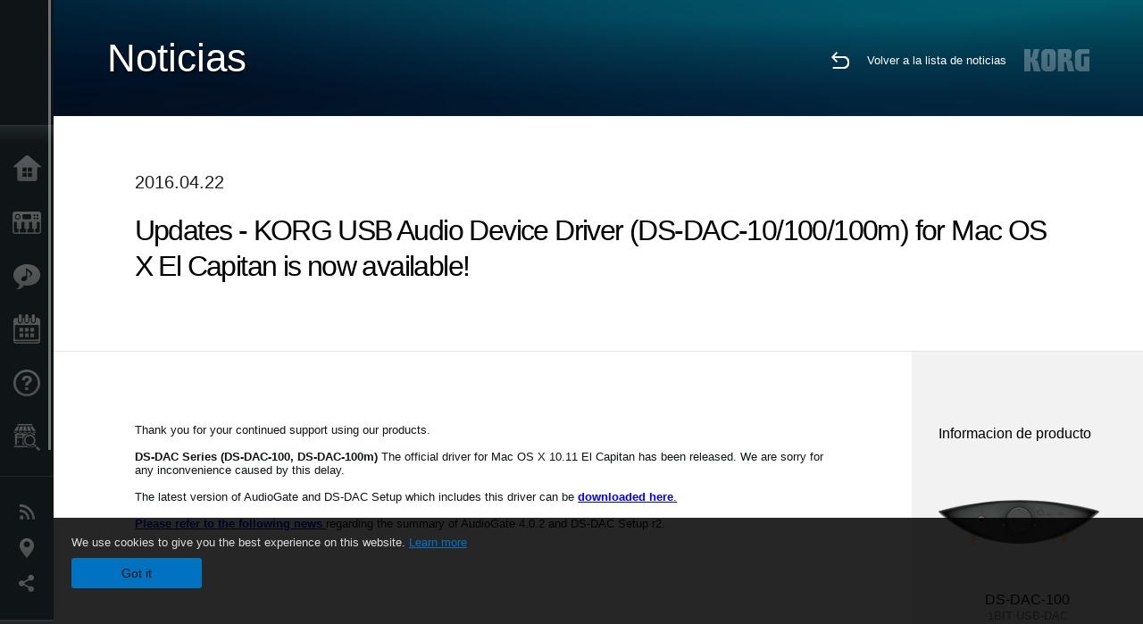

--- FILE ---
content_type: text/html; charset=UTF-8
request_url: https://www.korg.com/es/news/2016/042202/
body_size: 20956
content:
<!DOCTYPE html>
<html lang="es">
<head>
	<meta charset="UTF-8">
	<meta name="author" content="author">
	<meta name="description" content="Updates - KORG USB Audio Device Driver (DS-DAC-10/100/100m) for Mac OS X El Capitan is now available!">
	<meta name="keywords" content="korg, ds-dac-10, ds-dac-100, ds-dac-100m, el capitan, mac">
<!-- www.korg.com -->
<meta property="og:title" content="Noticias | Updates - KORG USB Audio Device Driver (DS-DAC-10/100/100m) for Mac OS X El Capitan is now available! | KORG (Spain)">
<meta property="og:type" content="website">
<meta property="og:url" content="https://www.korg.com/es/news/2016/042202/">
<meta property="og:image" content="/global/images/ogp.jpg">
<meta property="og:description" content="Updates - KORG USB Audio Device Driver (DS-DAC-10/100/100m) for Mac OS X El Capitan is now available!">
<meta property="og:site_name" content="KORG Global">
<meta property="fb:app_id" content="630166093696342">
<meta name="google-site-verification" content="T_481Q4EWokHo_Ds1_c2evx3fsM5NpsZeaDNIo0jTNs" />
<link rel="alternate" hreflang="ja-jp" href="https://www.korg.com/jp/news/2016/042202/" />
<link rel="alternate" hreflang="en-us" href="https://www.korg.com/us/news/2016/042202/" />
<link rel="alternate" hreflang="en-gb" href="https://www.korg.com/uk/news/2016/042202/" />
<link rel="alternate" hreflang="en-au" href="https://www.korg.com/au/news/2016/042202/" />
<link rel="alternate" hreflang="de-de" href="https://www.korg.com/de/news/2016/042202/" />
<link rel="alternate" hreflang="de-at" href="https://www.korg.com/de/news/2016/042202/" />
<link rel="alternate" hreflang="de-ch" href="https://www.korg.com/de/news/2016/042202/" />
<link rel="alternate" hreflang="es-es" href="https://www.korg.com/es/news/2016/042202/" />
<link rel="alternate" hreflang="en-ar" href="https://www.korg.com/meen/news/2016/042202/" />
<link rel="alternate" hreflang="en-sa" href="https://www.korg.com/meen/news/2016/042202/" />
<link rel="alternate" hreflang="en-eg" href="https://www.korg.com/meen/news/2016/042202/" />
<link rel="alternate" hreflang="fa-ir" href="https://www.korg.com/ir/news/2016/042202/" />
<link rel="alternate" hreflang="ko-kr" href="https://www.korg.com/kr/news/2016/042202/" />
<link rel="alternate" hreflang="ro-ro" href="https://www.korg.com/ro/news/2016/042202/" />
<link rel="alternate" hreflang="en-my" href="https://www.korg.com/my/news/2016/042202/" />
<link rel="alternate" hreflang="en-se" href="https://www.korg.com/se/news/2016/042202/" />
<link rel="alternate" hreflang="en-in" href="https://www.korg.com/in/news/2016/042202/" />
<link rel="alternate" hreflang="en-ca" href="https://www.korg.com/caen/news/2016/042202/" />
<link rel="alternate" hreflang="en-sg" href="https://www.korg.com/sg/news/2016/042202/" />
<link rel="alternate" hreflang="en-nz" href="https://www.korg.com/nz/news/2016/042202/" />
<link rel="alternate" hreflang="en-za" href="https://www.korg.com/za/news/2016/042202/" />
<link rel="alternate" hreflang="en-ph" href="https://www.korg.com/ph/news/2016/042202/" />
<link rel="alternate" hreflang="en-hk" href="https://www.korg.com/hken/news/2016/042202/" />
<link rel="alternate" hreflang="en-tw" href="https://www.korg.com/tw/news/2016/042202/" />
<meta name="viewport" content="width=device-width, initial-scale=1, minimum-scale=1, maximum-scale=1, user-scalable=0">
	<title>Noticias | Updates - KORG USB Audio Device Driver (DS-DAC-10/100/100m) for Mac OS X El Capitan is now available! | KORG (Spain)</title>
	<link rel="shortcut icon" type="image/vnd.microsoft.icon" href="/global/images/favicon.ico" />
	<link rel="icon" type="image/vnd.microsoft.icon" href="/global/images/favicon.ico" />
	<link rel="apple-touch-icon" href="/global/images/apple-touch-icon.png" />
	<link rel="stylesheet" type="text/css" href="/global/css/normalize.css" media="all">
<link rel="stylesheet" type="text/css" href="/global/css/global_pc.css" media="all">
<link rel="stylesheet" type="text/css" href="/global/css/modal_pc.css" media="all">
<link rel="stylesheet" href="//use.typekit.net/dcz4ulg.css">
	<link rel="stylesheet" type="text/css" href="/global/css/news/news_pc.css" media="all"><link rel="stylesheet" type="text/css" href="/global/css/artists/artists_common.css" media="all"><link rel="stylesheet" type="text/css" href="/global/css/contents_block_mc.css" media="all">	<script src="/global/js/jquery.min.js" type="text/javascript"></script>
<script src="/global/js/setting.js" type="text/javascript"></script>
<script src="/global/js/global_pc.js" type="text/javascript"></script>
<script src="//fast.fonts.net/jsapi/66f1fc9f-f067-4243-95c4-af3b079fba0f.js"></script>
	<script src="/global/js/news/news.js" type="text/javascript"></script><script id="st-script" src="https://ws.sharethis.com/button/buttons.js"></script><script src="/global/js/contents_block_mc.js" type="text/javascript"></script><script src="/global/js/news/news_detail.js" type="text/javascript"></script>	<!--[if lt IE 9]>
	<script src="https://css3-mediaqueries-js.googlecode.com/svn/trunk/css3-mediaqueries.js"></script>
	<![endif]-->
	<script>
//	(function(i,s,o,g,r,a,m){i['GoogleAnalyticsObject']=r;i[r]=i[r]||function(){
//	(i[r].q=i[r].q||[]).push(arguments)},i[r].l=1*new Date();a=s.createElement(o),
//	m=s.getElementsByTagName(o)[0];a.async=1;a.src=g;m.parentNode.insertBefore(a,m)
//	})(window,document,'script','//www.google-analytics.com/analytics.js','ga');
	</script>

</head>
<body id="country_es">
<span style="display: none;">0123456789</span>
	<script>
			//event tracker
			var _gaq = _gaq || [];
			//var pluginUrl = '//www.google-analytics.com/plugins/ga/inpage_linkid.js';
			//_gaq.push(['_require', 'inpage_linkid', pluginUrl]);
			_gaq.push(['_setAccount', 'UA-47362364-1']);
			_gaq.push(['_trackPageview']);
			//

//		ga('create', 'UA-47362364-1', 'korg.com');
//		ga('send', 'pageview');
	</script>
	<!-- Google Tag Manager -->
	<noscript><iframe src="//www.googletagmanager.com/ns.html?id=GTM-WVV2P7"
	height="0" width="0" style="display:none;visibility:hidden"></iframe></noscript>
	<script>(function(w,d,s,l,i){w[l]=w[l]||[];w[l].push({'gtm.start':
	new Date().getTime(),event:'gtm.js'});var f=d.getElementsByTagName(s)[0],
	j=d.createElement(s),dl=l!='dataLayer'?'&l='+l:'';j.async=true;j.src=
	'//www.googletagmanager.com/gtm.js?id='+i+dl;f.parentNode.insertBefore(j,f);
	})(window,document,'script','dataLayer','GTM-WVV2P7');</script>
	<!-- End Google Tag Manager -->
	<!--global navigation-->
	<div id="global" style="width:60px;" class="close">
		<div id="logo">
			<h1><a href="/es/"><img src="/global/images/logo_korg.jpg" alt="KORG" width="105" height="37" /></a></h1>
		</div>
		<div id="icon_list"><img src="/global/images/icon_list.png" alt="list icon" width="25" height="20" /></div>
		<div id="icon_list_close"><img src="/global/images/icon_list_close.png" alt="list icon" width="25" height="25" /></div>
		<div id="global_inner">
			<div id="global_slidearea">
				<div id="menu">
					<ul>
						<li id="home" ><a href="/es/">Inicio</a></li>
						<li id="products" ><a href="/es/products/">Productos</a></li>
						
												<li id="features" >
												<a href="/es/features/" target="_top">Caracter&iacute;sticas</a>
												</li>
						
												<li id="event" >
												<a href="/es/events/" target="_top">Eventos</a>
												</li>
						
						<li id="support" >
							<a href="/es/support/">Soporte</a>
						</li>
												<li id="storelocator" >
												<a href="https://www.nuevaletusa.es/distribuidoreskorg/" target="_blank">Localizador de Tiendas</a>
												</li>
																	</ul>
				</div>
				<div id="modal">
					<ul>
						<li id="news"><a href="/es/news/">Noticias</a></li>
						<!--<li id="news"><a href="#/es/news/" id="news-link">Noticias</a></li>-->
						<!--<li id="search"><a href="#/es/search/" id="search-link">Buscar</a></li>-->
						<li id="region"><a href="javascript:void(0); return false;" id="region-link">Ubicación</a></li>
						<li id="social_media"><a href="javascript:void(0); return false;" id="sns-link">Redes Sociales</a></li>
					</ul>
				</div>
				<div id="about">
					<ul>
						<li id="corporate" ><a href="/es/corporate/">Acerca de KORG</a></li>
					</ul>
				</div>
			</div>
		</div>
		<div id="global_scroll" class="scrollbar">
						<div class="scrollbar-thumb"></div>
		</div>
	</div>
	<!--main contents-->
	<div id="main_contents" class="close_main_contents" country_id="724">
<!-- ##CONTENTS-START## -->
	<div id="news_result_view" class="main_view">
		<!-- ヘッダー -->
		<div id="door_header" class="header_view">
			<h2>Noticias</h2>
			<img class="header_view_bg_pc" src="/global/images/header/header_blue_pc.png" />
			<img class="header_view_bg_sp" src="/global/images/header/header_blue_sp.png" />
			<div class="header_view_icons">
				<div class="header_icons_return">
					<a href="../../"><img src="/global/images/icon_return.png"></a>
				</div>
				<div class="header_icons_link">
					<a href="../../">Volver a la lista de noticias</a>
				</div>
				<div class="header_icons_logo">
					<img src="/global/images/static_logo.png">
				</div>
				<div class="clear"></div>
			</div>
			<div class="clear"></div>
		</div>

		<div id="news_result_atricle">
			<div class="news-atricle">
				<div class="news-article-content">
					<div class="news-article-meta mb10">
					2016.04.22					</div>
					<div class="news-article-title">
						<h2>
							Updates - KORG USB Audio Device Driver (DS-DAC-10/100/100m) for Mac OS X El Capitan is now available!						</h2>
					</div>

					<ul class="news-article-tag cf">
					<li><a href="?cont=cont_12" class="news-article-tag-btn axis-r"></a></li>
<li><a href="?cate=cate_11" class="news-article-tag-btn axis-r">Audio</a></li>
<li><a href="?cate=cate_4" class="news-article-tag-btn axis-r">Software</a></li>
<li><a href="?prod=prod_276" class="news-article-tag-btn axis-r">DS-DAC-100</a></li>
<li><a href="?prod=prod_278" class="news-article-tag-btn axis-r">DS-DAC-100m</a></li>
<li><a href="?prod=prod_529" class="news-article-tag-btn axis-r">AudioGate4</a></li>
					</ul>
				</div>
			</div>
		</div>




		<!--contents_block ここから-->
		<div id="news_contents_block_atricle">
		<section id="contents_block">
		
<!-- TYPE S PATTERN -->
<section class="block type-s cv_white pad_t80 pad_b80">
<div class="side-margin">
<div class="container_s">


	<div>
	Thank you for your continued support using our products.<br />
<br />
<strong>DS-DAC Series (DS-DAC-100, DS-DAC-100m)</strong> The official driver for Mac OS X 10.11 El Capitan has been released. We are sorry for any inconvenience caused by this delay.<br />
<br />
The latest version of AudioGate and DS-DAC Setup which includes this driver can be <u><strong><a href="https://www.korg.com/es/products/audio/audiogate4/download.php" target="_blank"><span style="color:#0000FF;">downloaded here</span></a></strong>.</u>&nbsp;<br />
<br />
<u><a href="https://www.korg.com/es/news/2016/042203/" target="_blank"><span style="color:#0000FF;"><strong>Please refer to the following news</strong> </span></a></u>regarding the summary of AudioGate 4.0.2 and DS-DAC Setup r2.	</div>

</div>
</div>
</section>
<!-- END OF TYPE S PATTERN -->
		</section>
		<!--contents_block ここまで-->

			<div id="news_result_info">


				<div class="news_info_img"><h3>Informacion de producto</h3><a href="/es/products/audio/ds_dac_100"><img class="pickup_img" src="https://cdn.korg.com/es/products/upload/210b0e834d0c4dd050959a1714f94b37.png" width="180px" /><h4>DS-DAC-100</h4><p>1BIT USB-DAC</p></a><a href="/es/products/audio/ds_dac_100m"><img class="pickup_img" src="https://cdn.korg.com/es/products/upload/21dd9d5d94ebbc791f4a1112fb8442d1.png" width="180px" /><h4>DS-DAC-100m</h4><p>MOBILE 1BIT USB-DAC</p></a><a href="/es/products/audio/audiogate4"><img class="pickup_img" src="https://cdn.korg.com/es/products/upload/99c73df393a4abaa1e06e0747894720f.png" width="180px" /><h4>AudioGate4</h4><p>HIGH RESOLUTION MUSIC PLAYER</p></a></div>

								<div class="info_block">
					<h3>Compartir</h3>
					<div class="sns_inner">
					<span class='st_sharethis_hcount' displayText='ShareThis'></span>
<span class='st_facebook_hcount' displayText='Facebook'></span>
<span class='st_pinterest_hcount' displayText='Pinterest'></span>					</div>
				</div>
			</div>
		</div>


		
		<div id="news_result_footer">
			<h4 class="pbLv1">Noticias relacionadas</h4>
			<dl>
			<dt>2025.09.17</dt><dd><a href="/es/news/2025/0917/" target="_self">Compatibilidad de los productos KORG con macOS Tahoe 26 y iOS 26/iPadOS 26.*with an addendum</a></dd><dt>2024.10.07</dt><dd><a href="/es/news/2024/1007/" target="_self">Windows 11 24H2 Update, macOS Sequoia, iOS 18, iPadOS 18 support for KORG products. *with an addendum</a></dd><dt>2023.10.06</dt><dd><a href="/es/news/2023/1006/" target="_self">Android 14 support for KORG products.</a></dd><dt>2023.09.27</dt><dd><a href="/es/news/2023/0927/" target="_self">Windows 11 23H2 Update and macOS Sonoma support for KORG products.</a></dd><dt>2023.09.19</dt><dd><a href="/es/news/2023/0919/" target="_self">iOS 17/iPadOS 17 support for KORG products.</a></dd><dt>2022.12.08</dt><dd><a href="/es/news/2022/1208/" target="_self">Compatibilidad de macOS Ventura con productos KORG  (December 14, 2022 updated)</a></dd><dt>2021.10.22</dt><dd><a href="/es/news/2021/1022/" target="_self">Compatibilidad de macOS Monterey con productos KORG</a></dd><dt>2021.10.01</dt><dd><a href="/es/news/2021/1001/" target="_self">Información acerca de Windows 11</a></dd><dt>2021.10.01</dt><dd><a href="/es/news/2021/100102/" target="_self">Compatibilidad de iOS15 con productos KORG</a></dd><dt>2021.07.08</dt><dd><a href="/es/news/2021/0531/" target="_self">Información sobre la actualización de Windows 10 de mayo de 2021  (Actualización de 8 de julio de 2021)</a></dd><dt>2021.03.05</dt><dd><a href="/es/news/2021/0305/" target="_self">Compatibilidad de macOS Big Sur y Catalina con productos KORG/VOX</a></dd><dt>2020.10.22</dt><dd><a href="/es/news/2020/102202/" target="_self">Información acerca de la actualización de Windows 10 de Octubre 2020 (November 13,2020 updated)</a></dd><dt>2020.09.29</dt><dd><a href="/es/news/2020/0929/" target="_self">macOS Big Sur and iOS 14 support for KORG products (October 19, 2020 updated)</a></dd><dt>2020.05.28</dt><dd><a href="/es/news/2020/0528/" target="_self">Información acerca de la actualización de Windows 10 de Mayo 2020 (19 de junio, actualización 2020)</a></dd><dt>2019.11.29</dt><dd><a href="/es/news/2019/112902/" target="_self">Compatibilidad de productos KORG/VOX con macOS Catalina o posterior (15 de Marzo, actualización 2022)</a></dd><dt>2019.11.29</dt><dd><a href="/es/news/2019/112903/" target="_self">Compatibilidad con iOS13 para productos KORG / VOX (problema con conexiones BLE-MIDI en la familia de controladores)</a></dd><dt>2019.09.11</dt><dd><a href="/es/news/2019/0911/" target="_self">macOS Catalina / iOS 13: compatibilidad con productos KORG.  (31 de Octubre de 2019 actualización)</a></dd><dt>2019.05.30</dt><dd><a href="/es/news/2019/0530/" target="_self">Información sobre la actualización de Windows 10 de Mayo de 2019 - September 20, 2019 postscript</a></dd><dt>2019.03.07</dt><dd><a href="/es/news/2019/0307/" target="_self">If you can't record audio after installing macOS Mojave (10.14) </a></dd><dt>2019.01.11</dt><dd><a href="https://www.korg.com/support/os/" target="_self">La tabla de compatibilidad de sistemas operativos ha sido actualizada</a></dd><dt>2018.11.12</dt><dd><a href="https://www.korg.com/us/support/os/" target="_self">OS compatibility chart has been updated.</a></dd><dt>2018.10.05</dt><dd><a href="/es/news/2018/0925/" target="_self">Soporte de macOS Mojave e iOS 12 para productos KORG. (23 de octubre de 2018 actualización)</a></dd><dt>2018.10.05</dt><dd><a href="/es/news/2018/1005/" target="_self">Actualización Windows 10 October 2018 - soporte para productos KORG.</a></dd><dt>2018.04.27</dt><dd><a href="/es/news/2018/0427/" target="_self">Compatibility issue with MacOS 10.13 (High Sierra)</a></dd><dt>2017.12.20</dt><dd><a href="/es/news/2017/1220/" target="_self">Ya disponible AudioGate v4.0.2(r5) para Windows! Solucionado problema con driver WDM.</a></dd><dt>2017.12.13</dt><dd><a href="http://www.korg.com/us/support/os/" target="_self">OS compatibility chart has been updated.</a></dd><dt>2017.12.07</dt><dd><a href="/es/news/2017/1207/" target="_self">Actualizaciones - AudioGate v4.0.3 ya está disponible! Solucionados problemas para MacBook Pro 2016 y 2017</a></dd><dt>2017.09.20</dt><dd><a href="/es/news/2017/0920/" target="_self">Soporte para productos KORG con macOS High Sierra y iOS 11.</a></dd><dt>2017.03.29</dt><dd><a href="/es/news/2017/0329/" target="_self">Problema con el driver KORG BLE-MIDI para Windows (10 de abril de 2017 actualización)</a></dd><dt>2016.12.28</dt><dd><a href="/es/news/2016/1228/" target="_self">Problema con el controlador KORG USB-MIDI para Windows</a></dd><dt>2016.11.02</dt><dd><a href="http://www.korg.com/es/support/os/" target="_self">macOS Sierra support for KORG products.</a></dd><dt>2016.09.14</dt><dd><a href="/es/news/2016/0914/" target="_self">Soporte macOS Sierra para productos KORG</a></dd><dt>2016.09.13</dt><dd><a href="/es/news/2016/0913/" target="_self">iOS 10 estado más reciente de compatibilidad para KORG apps</a></dd><dt>2016.04.22</dt><dd><a href="/es/news/2016/042202/" target="_self">Updates - KORG USB Audio Device Driver (DS-DAC-10/100/100m) for Mac OS X El Capitan is now available!</a></dd><dt>2016.03.22</dt><dd><a href="/es/news/2016/0322/" target="_self">Information about DS-DAC series compatibility for Mac OS X El Capitan (as of March 2016)</a></dd><dt>2015.10.05</dt><dd><a href="/es/news/2015/1005/" target="_self">Mac OS X El Capitan: soporte para KORG DS-DAC Series</a></dd><dt>2015.09.11</dt><dd><a href="http://www.korg.com/support/os/" target="_self">Actualicaciones - Lista de Sistemas Operativos compatibles para Windows OS</a></dd>			</dl>
			<div class="clear"></div>
		</div>

		



	<div id="global_footer">
		<div id="breadcrumb">
			<div id="scroll_footer">
				<a href="/es">Inicio</a>
								<a href="/es/news">Noticias</a>
				<a href="#">Updates - KORG USB Audio Device Driver (DS-DAC-10/100/100m) for Mac OS X El Capitan is now available!</a>
							</div>
		</div>
		<a id="footer_sitemap" href="/es/corporate/sitemap/" class="pjax">Mapa del sitio</a>
		<div id="footer">
			<p id="copyright">Copyright <span class="font_change">&copy;</span> 2026 KORG Inc. Todos los derechos reservados</p>
			<p id="country">Elija su país<!-- Spain -->&nbsp;<img src="/global/images/flag_es.png" width="32" height="22" alt=""></p>
		</div>
		<input type="text" style="font-family:'AxisStd-Regular'; position:absolute;left:-1000px;top:-1000px;width:1px;height:1px;" />
	</div>

	<div id="gdpr_container">
<div class="gdpr">
We use cookies to give you the best experience on this website. <a class="gdpr_link" href="https://www.korg.com/es/corporate/termsofuse/">Learn more</a>
<a class="gdpr_button" onclick="consentsCookie(); return false;" href="#">Got it</a>
</div>
</div>
<script>
  function existsCookie(name) {
    var ret = false;
    if(document.cookie.indexOf('cookie_consent') !== -1) {
      ret = true;
    }
    return ret;
  }

  function cookieExpired(name) {
    var ret = false;
    var exists = existsCookie(name);
    if(exists) {
      
    }
    else {
      
    }
    return ret;
  }
  function createCookie(name, value, days) {
    if (days) {
      var date = new Date();
      date.setTime(date.getTime() + (days * 24 * 60 * 60 *1000));
      var expires = "; expires=" + date.toGMTString();
    }
    else {
      var expires = "";
    }
    document.cookie = name + "=" + value + expires + "; path=/";
  }
  
  function eraseCookie(name) {
    createCookie(name,"",-1);
  }

  function consentsCookie() {
    // check the cookie
    var cookieExists = existsCookie('cookie_consent');
    var container = document.getElementById('gdpr_container')
    if(!cookieExists) {
      createCookie('cookie_consent', true, 365);
    }
    container.parentNode.removeChild(container);
  }
  
  var exists = existsCookie('cookie_consent');
  if(exists) {
    if(cookieExpired('cookie_consent')) {
      eraseCookie('cookie_consent');
    }
    else {
      eraseCookie('cookie_consent');
      createCookie('cookie_consent', true, 365);
    }
    
    var container = document.getElementById('gdpr_container')
    container.parentNode.removeChild(container);
  }
</script>

</div>
	</div>
</body>
</html>
